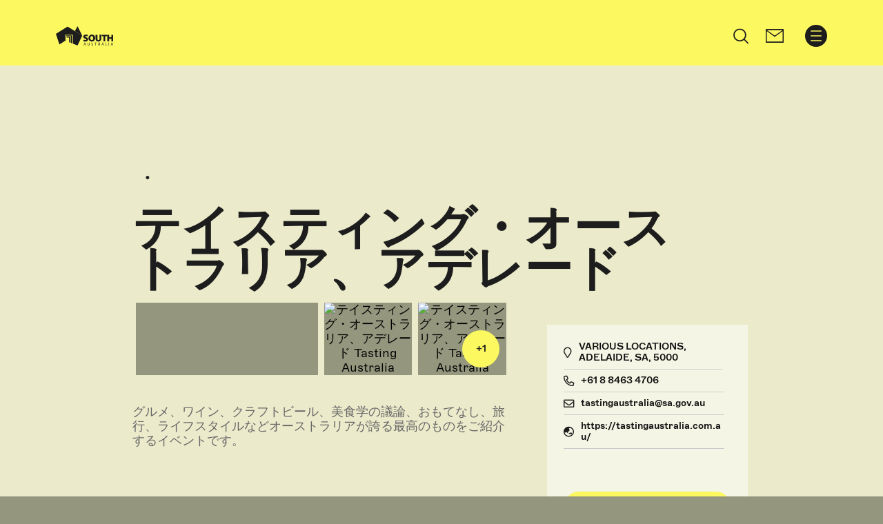

--- FILE ---
content_type: text/html; charset=utf-8
request_url: https://jp.southaustralia.com/products/adelaide/events/%E3%83%86%E3%82%A4%E3%82%B9%E3%83%86%E3%82%A3%E3%83%B3%E3%82%B0-%E3%82%AA%E3%83%BC%E3%82%B9%E3%83%88%E3%83%A9%E3%83%AA%E3%82%A2-%E3%82%A2%E3%83%87%E3%83%AC%E3%83%BC%E3%83%89-tasting-australia
body_size: 16274
content:


<!DOCTYPE html>




<html lang="ja-JP" data-domain="jp.southaustralia.com">

<head>

    

<!-- "TEST AccumulatedStyles" -->
    <template id="testAccumulatedStyles">
            <!-- base.css:base -->
            <!-- base.css:components/banner -->
            <!-- base.css:components/desktop-nav -->
            <!-- base.css:components/footer -->
            <!-- base.css:components/footer-language-links -->
            <!-- base.css:components/forms -->
            <!-- base.css:components/header -->
            <!-- base.css:components/header-dates -->
            <!-- base.css:components/header-icon -->
            <!-- base.css:components/header-search -->
            <!-- base.css:components/noscript-message -->
            <!-- base.css:components/product-calendar -->
            <!-- base.css:components/slideout-menu -->
            <!-- base.css:components/subnav -->
            <!-- base.css:components/subtitle -->
            <!-- base.css:components/title -->
            <!-- general.css:components/feature-list -->
            <!-- general.css:components/image-grid -->
            <!-- general.css:components/map-section -->
            <!-- general.css:components/product-card -->
            <!-- general.css:components/related-content -->
            <!-- general.css:components/share-button -->
            <!-- general.css:components/sticky-nav -->
            <!-- product.css:components/booking-box -->
            <!-- product.css:layouts/product -->
            <!-- rare.css:components/product-deal -->
    </template>
<!-- "END TEST AccumulatedStyles" -->


<!-- begin styles -->

<link rel="preload" as="style" href="/static/sa-base.css?v=638795802280000000" />
<link rel="stylesheet" href="/static/sa-base.css?v=638795802280000000" />
<link rel="preload" as="style" href="/static/sa-general.css?v=638795802280000000" />
<link rel="stylesheet" href="/static/sa-general.css?v=638795802280000000" />
<link rel="preload" as="style" href="/static/sa-product.css?v=638795802280000000" />
<link rel="stylesheet" href="/static/sa-product.css?v=638795802280000000" />
<link rel="preload" as="style" href="/static/sa-rare.css?v=638795802280000000" />
<link rel="stylesheet" href="/static/sa-rare.css?v=638795802280000000" />


	<link rel="preload" as="style" href="/static/satc.main.css?v=638795802280000000">
	<link rel="stylesheet" media="print" onload="this.media='all'" href="/static/satc.main.css?v=638795802280000000">
	<link rel="preload" as="style" href="/static/fontawesome-subset.css?v=638795802260000000">
	<link rel="stylesheet" media="print" onload="this.media='all'" href="/static/fontawesome-subset.css?v=638795802260000000">
	<link rel="preload" as="style" href="/static/line-awesome.css?v=638795802280000000">
    <link rel="stylesheet" media="print" onload="this.media='all'" href="/static/line-awesome.css?v=638795802280000000">
<!-- end styles -->

      <!-- Optional head content section -->
    <script>
        window.components = [];
        window.satc = []; // we can store global functions in this array
    </script>

		<script>var targetEnabled = "False";</script>

<meta charset="utf-8">
<meta name='viewport' content='width=device-width,initial-scale=1'>
<meta name="theme-color" content="#ffffff">

<meta name="title" content="">
<title></title>
<meta name="description" content="">
<meta property="og:url" content="https://jp.southaustralia.com/products/adelaide/events/&#x30C6;&#x30A4;&#x30B9;&#x30C6;&#x30A3;&#x30F3;&#x30B0;-&#x30AA;&#x30FC;&#x30B9;&#x30C8;&#x30E9;&#x30EA;&#x30A2;-&#x30A2;&#x30C7;&#x30EC;&#x30FC;&#x30C9;-tasting-australia">
<meta property="og:type" content="website">
<meta property="og:title" content="">
<meta property="og:description" content="">
<meta name="sitecode" content="sa">
<meta name="opt.sub.list.id" content="">

<link rel="canonical" href="https://jp.southaustralia.com/products/adelaide/events/&#x30C6;&#x30A4;&#x30B9;&#x30C6;&#x30A3;&#x30F3;&#x30B0;-&#x30AA;&#x30FC;&#x30B9;&#x30C8;&#x30E9;&#x30EA;&#x30A2;-&#x30A2;&#x30C7;&#x30EC;&#x30FC;&#x30C9;-tasting-australia">
<link rel="alternate" hreflang="ja-JP" href="https://jp.southaustralia.com/products/adelaide/events/&#x30C6;&#x30A4;&#x30B9;&#x30C6;&#x30A3;&#x30F3;&#x30B0;-&#x30AA;&#x30FC;&#x30B9;&#x30C8;&#x30E9;&#x30EA;&#x30A2;-&#x30A2;&#x30C7;&#x30EC;&#x30FC;&#x30C9;-tasting-australia">


	<meta name="robots" content="index, follow">

	<meta property="og:image" content="?w=1100&amp;width=1100">

<meta name="twitter:title" content="">
<meta name="twitter:description" content="">
<meta name="twitter:url" content="https://jp.southaustralia.com/products/adelaide/events/&#x30C6;&#x30A4;&#x30B9;&#x30C6;&#x30A3;&#x30F3;&#x30B0;-&#x30AA;&#x30FC;&#x30B9;&#x30C8;&#x30E9;&#x30EA;&#x30A2;-&#x30A2;&#x30C7;&#x30EC;&#x30FC;&#x30C9;-tasting-australia">
	<meta property="twitter:image" content="?w=1100&amp;width=1100">
	<meta name="twitter:card" content="summary">
<meta property="article:published_time" content="2022-10-27T01:26:18.4400000Z">
<meta property="article:modified_time" content="2021-12-13T23:06:46.5000000Z">
<meta name="format-detection" content="telephone=no">

		<link rel="icon" href="/favicon.ico?v=638795766500000000">

	
	


	<script>var siteCode = "sa";</script>

	<!-- TRACKING HEAD -->
	<!-- Scripts below here have their own compliance code -->

<!-- Adobe -->
<script>window.components.push('analytics');</script>
<script async src="https://assets.adobedtm.com/bc38f7c74c31/ca25de85f6bb/launch-EN9c3a2a84b44743f49809bf337791e713.min.js"></script>

<!-- AdFixus -->
<link rel='preload' href='https://southaustralia.com/afx_prid/2023.9.20.1/auth/als/p20239201.js?lcsid=46BA36B1-6A1E-4C4E-882A-3D479CEEB2D2' as='script'></link> 
<script>
  var afx_start = Date.now();
  window.AfxIdentity = window.AfxIdentity || {};
  window.AfxIdentity.afxq = window.AfxIdentity.afxq || [];

  window.AfxIdentity.afxq.push(function (state) {
    window.AfxIdentity.onEvent("onClientProfilesReady", function (data) {
      AdFixusOnSuccess(data);
    });

    window.AfxIdentity.initEvents(state);
  });

  var AdFixusOnSuccess = function (data) {
    if (data == "onClientProfilesReady") {
 _satellite.setVar('afxReady', true);
    }
  };
</script>
<script src='https://southaustralia.com/afx_prid/2023.9.20.1/auth/als/p20239201.js?lcsid=46BA36B1-6A1E-4C4E-882A-3D479CEEB2D2' importance='high' async></script>

<!-- Scripts below here only run if they are approved by the user to run for compliance -->
<script> 

    function isValidAddAnalytics() {
            
        // AdFixus anon login after consent changes
        window.addEventListener("consent.onetrust",()=>{if(OptanonActiveGroups.indexOf(',C0002,') !== -1){window.AfxIdentity.anonymousLogin();}});

        // Add scripts but only if the cookie for 'Functional' (C0003) has been approved
        if (OptanonActiveGroups && OptanonActiveGroups.indexOf(',C0003,') !== -1) { 

            // Optimizely web
            var h=document.getElementsByTagName('head')[0];var j=document.createElement("script");j.type="text/javascript";j.src="https://cdn.optimizely.com/js/22178042279.js";h.appendChild(j);}
            
            // Add analytics but only if the cookie for 'Preformance' (C0002) has been approved
            if (OptanonActiveGroups && OptanonActiveGroups.indexOf(',C0002,') !== -1) { 

                // Optimizely ODP START
                var zaius = window['zaius']||(window['zaius']=[]);zaius.methods=["initialize","onload","customer","entity","event","subscribe","unsubscribe","consent","identify","anonymize","dispatch"];zaius.factory=function(e){return function(){var t=Array.prototype.slice.call(arguments);t.unshift(e);zaius.push(t);return zaius}};(function(){for(var i=0;i<zaius.methods.length;i++){var method=zaius.methods[i];zaius[method]=zaius.factory(method)}var e=document.createElement("script");e.type="text/javascript";e.async=true;e.src=("https:"===document.location.protocol?"https://":"http://")+"d1igp3oop3iho5.cloudfront.net/v2/wbJmydsdMnYBbOTXjub8BA-au1/zaius-min.js";var t=document.getElementsByTagName("script")[0];t.parentNode.insertBefore(e,t)})();
                let adId = checkCookieName('afx_profile'); 
                let adIdObj = {};
                if(adId) {adIdObj = JSON.parse(adId);}
                zaius.event('pageview', {
                    satc_id: adIdObj?.prid,
                    satc_id_hash: adIdObj?.acid,
                    adobe_experience_cloud_id: _satellite?.getVisitorId()?._fields?.MCMID 
                });
                // Optimizely ODP END

                // dotdigital START
                (function(w,d,u,t,o,c){w['dmtrackingobjectname']=o;c=d.createElement(t);c.async=1;c.src=u;t=d.getElementsByTagName
                (t)[0];t.parentNode.insertBefore(c,t);w[o]=w[o]||function(){(w[o].q=w[o].q||[]).push(arguments);};
                })(window, document, '//static.trackedweb.net/js/_dmptv4.js', 'script', 'dmPt');
                window.dmPt('create', 'DM-6022399741-03');
                window.dmPt('track');
                // Dot Digital END

                // Microsoft Clarity START
                (function(c,l,a,r,i,t,y){
                    c[a]=c[a]||function(){(c[a].q=c[a].q||[]).push(arguments)};
                    t=l.createElement(r);t.async=1;t.src="https://www.clarity.ms/tag/"+i;
                    y=l.getElementsByTagName(r)[0];y.parentNode.insertBefore(t,y);
                })(window, document, "clarity", "script", "cy79ebhnp7"); }
                // Microsoft Clarity END


                // Google Tag Manager START
                (function(w,d,s,l,i){w[l]=w[l]||[];w[l].push({'gtm.start':
                new Date().getTime(),event:'gtm.js'});var f=d.getElementsByTagName(s)[0],
                j=d.createElement(s),dl=l!='dataLayer'?'&l='+l:'';j.async=true;j.src=
                'https://www.googletagmanager.com/gtm.js?id='+i+dl;f.parentNode.insertBefore(j,f);
                })(window,document,'script','dataLayer','GTM-P824JV');
                // End Google Tag Manager END
    }


    function checkCookieName(name) {
        const cookieArr = document.cookie.split('; ');
        for(let i = 0; i < cookieArr.length; i++) {
            const cookiePair = cookieArr[i].split('=');
            if(name === cookiePair[0]) {
                return decodeURIComponent(cookiePair[1]); 
                }
        }
        return null;
    }

    function waitForOptanonActiveGroups() {
        return new Promise((resolve) => {
            const checkVariable = () => {
                if (typeof OptanonActiveGroups !== 'undefined') {
                    console.log('OptanonActiveGroups 1');
                    resolve();
                } else {
                    setTimeout(checkVariable, 1000);
                }
            };
            checkVariable();
        });
    }

    async function runIsValidAddAnalyticsWithWait() {
        const result = await waitForOptanonActiveGroups();
        isValidAddAnalytics();
    }

    runIsValidAddAnalyticsWithWait();
</script>
<!-- Scripts below here are functional -->
<style>
    #onetrust-consent-sdk #onetrust-banner-sdk .ot-sdk-container .ot-sdk-row {
      display: block;
    }
#onetrust-consent-sdk #onetrust-banner-sdk #onetrust-policy-text {
padding-top: 0;
padding-bottom: 10px;
}
  </style>

    

</head>




<body class="header-container-width sitecode-sa brandcolor-#fcf860 
	product product-alt
  " m-ignore="children">
    


<header class="navgroup ">

	<div class="header__wrapper">
		<script>window.components.push('header');</script>
        <div class="header">
			<div class="header__container container">
				<div class="header__brand-wrapper ">
					<a class="header__brand" href="/" aria-label="South Australia home">
						<?xml version="1.0" encoding="UTF-8" ?>
<svg class="header__brand-icon" xmlns="http://www.w3.org/2000/svg" xmlns:xlink="http://www.w3.org/1999/xlink" viewBox="0 0 83.2 28.5" height="28.5" width="83.2"><style>.primary,.secondary{clip-path:url(#SVGID_2_);}</style><defs><path id="SVGID_1_" d="M0 0h83.2v28.5H0z"></path></defs><clipPath id="SVGID_2_"><use xlink:href="#SVGID_1_" overflow="visible"></use></clipPath><path class="primary" d="M76.8 28.4h.5v-4.2h-.5v4.2zm4-1.7l.4-1.2c.1-.3.1-.5.2-.8.1.2.1.5.2.8l.4 1.2h-1.2zm1-2.5h-.6l-1.4 4.2h.6l.4-1.3h1.5l.4 1.3h.6l-1.5-4.2zm-25.7.5h1.3v3.7h.5v-3.7h1.3v-.5h-3.1v.5zm16.7-.5h-.5v4.2h2.3V28h-1.8v-3.8zm-5.3 2.5l.4-1.2c.1-.3.1-.5.2-.8.1.2.1.5.2.8l.4 1.2h-1.2zm.3-2.5l-1.4 4.2h.6l.4-1.3h1.5l.4 1.3h.6l-1.4-4.2h-.7zm-5.2 2H62v-1.5h.5c.6 0 1 .2 1 .8.1.4-.3.7-.9.7m.7.2c.4-.2.8-.5.8-1.1 0-.3-.1-.6-.3-.8-.3-.2-.6-.3-1.2-.3-.4 0-.8 0-1 .1v4.1h.5v-1.8h.5c.5 0 .7.2.8.8.1.5.2.9.3 1h.6c-.1-.2-.2-.6-.3-1.1-.1-.5-.3-.8-.7-.9m-10.4-.3c-.6-.2-.8-.4-.8-.8 0-.3.2-.6.8-.6.4 0 .7.1.8.2l.1-.4c-.2-.1-.5-.2-.9-.2-.8 0-1.3.5-1.3 1.1 0 .6.4.9 1.1 1.2.6.2.8.4.8.8s-.3.7-.9.7c-.4 0-.7-.1-1-.3l-.1.4c.2.1.7.3 1.1.3 1 0 1.5-.6 1.5-1.2-.1-.6-.5-1-1.2-1.2m-4.4.6c0 .9-.4 1.3-1 1.3s-1-.4-1-1.3v-2.5H46v2.5c0 1.3.6 1.8 1.5 1.8s1.6-.5 1.6-1.8v-2.4h-.5v2.4zm-7.1 0l.4-1.2c.1-.3.1-.5.2-.8.1.2.1.5.2.8l.4 1.2h-1.2zm.3-2.5l-1.4 4.2h.6l.4-1.3h1.5l.4 1.3h.6l-1.4-4.2h-.7zm1.1-3.8c-1 0-2-.3-2.6-.6l-.4 2.2c.6.3 1.7.6 2.9.6 2.9 0 4.2-1.5 4.2-3.2 0-1.4-.8-2.3-2.6-3-1.2-.5-1.8-.7-1.8-1.2 0-.4.4-.7 1.2-.7 1 0 1.7.3 2.1.5l.6-2.1c-.6-.3-1.5-.5-2.7-.5-2.5 0-4 1.3-4 3.1 0 1.5 1.1 2.4 2.8 3 1.1.4 1.6.6 1.6 1.1.1.5-.3.8-1.3.8m20.7-2.2c0 1.6-.5 2.3-1.6 2.3-1 0-1.6-.8-1.6-2.3v-5.6h-2.7V18c0 3.2 1.4 4.6 4.1 4.6 2.8 0 4.3-1.5 4.3-4.6v-5.5h-2.7v5.7zm-11.3 2.3c-1.3 0-2.1-1.2-2.1-3 0-1.7.8-3 2.1-3s2.1 1.3 2.1 3c0 1.8-.8 3-2.1 3m.1-8.1c-3 0-4.9 2.3-4.9 5.2 0 2.7 1.7 5 4.8 5 3 0 4.9-2 4.9-5.2 0-2.6-1.7-5-4.8-5m22 .2h-7.7v2.2h2.5v7.7h2.7v-7.7h2.6v-2.2zm3.1 9.9v-3.9h3.2v3.9h2.7v-9.9h-2.7v3.7h-3.2v-3.7h-2.7v9.9h2.7zM38.3 13.9L17 .6 0 11.3l5.1 15.6 8.5-5.4v-8.9h11.1v13.2l6.8 2.6z"></path><path class="primary" d="M23.8 13.4h-9.3v8.5l.5.2v-7.4h6.8v10l2 .8z"></path><path class="primary" d="M15.9 15.6v1.2h3.4v6.9l1.7.7v-8.8z"></path><path class="secondary" d="M31.5 0l-3.9 7.2 10.7 6.7z"></path></svg>
					</a>
				</div>
				<div class="header__right">
					<div class="header-search__container " id="header-search-container">
						<div class="d-none d-xl-block">
							<ul class="navbar-nav desktop-nav">
									<li data-slug="regions" class="nav-item ">
										<a class="nav-link"
										   href="#regions"
										   title="&#x304A;&#x3059;&#x3059;&#x3081;&#x306E;&#x5730;&#x57DF;">
											<span>&#x304A;&#x3059;&#x3059;&#x3081;&#x306E;&#x5730;&#x57DF;</span>
										</a>
									</li>
									<li data-slug="things-to-do" class="nav-item ">
										<a class="nav-link"
										   href="#things-to-do"
										   title="&#x697D;&#x3057;&#x307F;&#x65B9;">
											<span>&#x697D;&#x3057;&#x307F;&#x65B9;</span>
										</a>
									</li>
									<li data-slug="plan-your-trip" class="nav-item ">
										<a class="nav-link"
										   href="#plan-your-trip"
										   title="&#x65C5;&#x306E;&#x30D7;&#x30E9;&#x30F3;">
											<span>&#x65C5;&#x306E;&#x30D7;&#x30E9;&#x30F3;</span>
										</a>
									</li>
									<li data-slug="travel-blog" class="nav-item ">
										<a class="nav-link"
										   href="/travel-blog"
										   title="&#x65C5;&#x306E;&#x30D6;&#x30ED;&#x30B0;">
											<span>&#x65C5;&#x306E;&#x30D6;&#x30ED;&#x30B0;</span>
										</a>
									</li>
								<!--if there is any warning, will show warning icon-->
							</ul>
						</div>
                            <script>
                                window.components.push('header-search');
                            </script>
                            <form class="header-search" action="/search" method="get">
                                <div class="header-search__tray">
                                    <button class="header-search__button header-search__button--submit" aria-controls="header-search-container" aria-label="Search site" type="submit" data-toggle="header-search" data-target="#header-search-container" data-action="open" name="Search">
                                        <svg xmlns="http://www.w3.org/2000/svg" class="header-search__button-icon" viewBox="0 0 512 512">
                                            <path d="M 505.9 476.7 L 384 354.8 c 32.1 -38.7 49.6 -87.1 49.6 -138 c 0 -57.9 -22.6 -112.4 -63.5 -153.3 c -41 -41 -95.4 -63.5 -153.3 -63.5 c -57.9 0 -112.4 22.5 -153.3 63.5 C 22.5 104.4 0 158.9 0 216.8 s 22.5 112.3 63.5 153.3 c 40.9 40.9 95.4 63.5 153.3 63.5 c 51 0 99.2 -17.4 138 -49.6 l 121.9 121.9 c 4 4 9.3 6.1 14.6 6.1 c 5.3 0 10.6 -2 14.6 -6.1 c 8.1 -8 8.1 -21.1 0 -29.2 Z M 41.4 216.8 c 0 -96.7 78.7 -175.4 175.4 -175.4 s 175.4 78.7 175.4 175.4 c 0 47.8 -19.2 91.2 -50.3 122.8 c -0.4 0.3 -0.8 0.7 -1.2 1.1 c -0.3 0.3 -0.6 0.7 -1 1.1 c -31.7 31.2 -75.1 50.4 -122.9 50.4 c -96.7 0 -175.4 -78.7 -175.4 -175.4 Z" />
                                        </svg>
                                    </button>
                                    <label class="sr-only" for="header-search-input">Search</label>
                                    <input name="q" class="header-search__input" id="header-search-input" type="text" placeholder="Search" value="" autocomplete="off">
                                    <button class="header-search__button header-search__button--close" aria-controls="header-search-container" aria-label="Close search site" type="button" data-toggle="header-search" data-target="#header-search-container" data-action="close">
                                        <svg xmlns="http://www.w3.org/2000/svg" class="header-search__button-icon" viewBox="0 0 510.1 510.1">
                                            <path d="M 284.3 255.1 L 504 35.4 c 4 -4 6.1 -9.3 6.1 -14.6 s -2 -10.7 -6.1 -14.7 c -8 -8.1 -21.1 -8.1 -29.2 0 L 255 225.8 L 35.3 6.1 C 27.2 -2 14.1 -2 6.1 6.1 C -2 14.2 -2 27.3 6.1 35.3 L 225.8 255 L 6.1 474.8 C -2 482.9 -2 496 6.1 504 c 8.1 8.1 21.2 8.1 29.2 0 L 255 284.2 L 474.8 504 c 4 4 9.3 6.1 14.6 6.1 c 5.3 0 10.6 -2 14.6 -6.1 c 8.1 -8 8.1 -21.1 0 -29.2 L 284.3 255.1 Z" />
                                        </svg>
                                    </button>
                                </div>
                            </form>
					</div>
					    <a href="/newsletter-signup" class="header__icon header__icon--newsletter" role="button" aria-label="signup for newsletter">
						    <svg xmlns="http://www.w3.org/2000/svg" style="isolation:isolate" viewBox="0 0 25 20" width="25pt" height="20pt"><path d=" M -2 -2 L 22 -2 L 22 22 L -2 22 L -2 -2 Z " fill="none" /><path d=" M 1 0 L 24 0 C 24.552 0 25 0.497 25 1.111 L 25 9.897 L 25 18.889 C 25 19.503 24.552 20 24 20 L 1 20 C 0.448 20 0 19.503 0 18.889 L 0 1.111 C 0 0.497 0.448 0 1 0 L 1 0 Z  M 23.5 10.172 L 23.5 3.2 L 12.6 11.5 L 1.5 3.2 L 1.5 18.3 L 12.5 18.3 L 23.5 18.3 L 23.5 10.172 Z  M 1.5 1.7 L 12.6 9.624 L 23.5 1.7 L 1.5 1.7 Z " /></svg>
					    </a>
					<button type="button" class="header__toggle d-flex d-xl-none" data-toggle="menu" aria-controls="primary-navigation" aria-expanded="false" aria-label="Toggle navigation">
						<svg class="header__toggle-icon" id="Capa_1" xmlns="http://www.w3.org/2000/svg" viewBox="0 0 405 387">
							<path d="M385 173.5H20c-11 0-20 9-20 20s9 20 20 20h365c11 0 20-9 20-20s-9-20-20-20zM20 40h365c11 0 20-9 20-20s-9-20-20-20H20C9 0 0 9 0 20s9 20 20 20zM385 347H20c-11 0-20 9-20 20s9 20 20 20h365c11 0 20-9 20-20s-9-20-20-20z"/>
						</svg>
					</button>
				</div>
			</div>
		</div>
	</div>

	<div class="slideout-menu__wrapper">
		<div class="slideout-menu">
			<div class="slideout-menu__container">
				<header class="slideout-menu__header">
					<button type="button" class="slideout-menu__toggle" data-toggle="menu" aria-controls="primary-navigation" aria-expanded="true" aria-label="Toggle navigation">
						<svg class="slideout-menu__toggle-icon" xmlns="http://www.w3.org/2000/svg" viewBox="0 0 510.1 510.1">
							<path d="M284.3 255.1L504 35.4c4-4 6.1-9.3 6.1-14.6s-2-10.7-6.1-14.7c-8-8.1-21.1-8.1-29.2 0L255 225.8 35.3 6.1C27.2-2 14.1-2 6.1 6.1-2 14.2-2 27.3 6.1 35.3L225.8 255 6.1 474.8C-2 482.9-2 496 6.1 504c8.1 8.1 21.2 8.1 29.2 0L255 284.2 474.8 504c4 4 9.3 6.1 14.6 6.1 5.3 0 10.6-2 14.6-6.1 8.1-8 8.1-21.1 0-29.2L284.3 255.1z"/>
						</svg>
					</button>
				</header>
				<nav class="slideout-menu__nav" id="primary-navigation">
					<ul class="navbar-nav slideout-menu__list">

						<li data-slug="home"
								class="nav-item home">
							<a class="nav-link"
								 href="/">
								<span>Home</span>
							</a>
						</li>

								<li data-slug="regions"
								class="dropdown nav-item regions">
									<a class="nav-link"
								 href="#"
								 title="&#x304A;&#x3059;&#x3059;&#x3081;&#x306E;&#x5730;&#x57DF;">
										<span>&#x304A;&#x3059;&#x3059;&#x3081;&#x306E;&#x5730;&#x57DF;</span>
									</a>
									<div class="dropdown-menu">
										<div class="dropdown-menu__content">
											<div class="nav-left">
												<ul class="dropdown-menu__list">

                                                            <li data-slug="&#x30A2;&#x30C7;&#x30EC;&#x30FC;&#x30C9;" class="nav-item &#x30A2;&#x30C7;&#x30EC;&#x30FC;&#x30C9;">
                                                                <a class="nav-link" href="/regions/&#x30A2;&#x30C7;&#x30EC;&#x30FC;&#x30C9;"
                                                                   title="&#x30A2;&#x30C7;&#x30EC;&#x30FC;&#x30C9;">
                                                                    <span>&#x30A2;&#x30C7;&#x30EC;&#x30FC;&#x30C9;</span>
                                                                </a>
                                                            </li>
                                                            <li data-slug="&#x30A2;&#x30C7;&#x30EC;&#x30FC;&#x30C9;&#x30D2;&#x30EB;&#x30BA;" class="nav-item &#x30A2;&#x30C7;&#x30EC;&#x30FC;&#x30C9;&#x30D2;&#x30EB;&#x30BA;">
                                                                <a class="nav-link" href="/regions/&#x30A2;&#x30C7;&#x30EC;&#x30FC;&#x30C9;&#x30D2;&#x30EB;&#x30BA;"
                                                                   title="&#x30A2;&#x30C7;&#x30EC;&#x30FC;&#x30C9;&#x30D2;&#x30EB;&#x30BA;">
                                                                    <span>&#x30A2;&#x30C7;&#x30EC;&#x30FC;&#x30C9;&#x30D2;&#x30EB;&#x30BA;</span>
                                                                </a>
                                                            </li>
                                                            <li data-slug="&#x30D0;&#x30ED;&#x30C3;&#x30B5;" class="nav-item &#x30D0;&#x30ED;&#x30C3;&#x30B5;">
                                                                <a class="nav-link" href="/regions/&#x30D0;&#x30ED;&#x30C3;&#x30B5;"
                                                                   title="&#x30D0;&#x30ED;&#x30C3;&#x30B5;">
                                                                    <span>&#x30D0;&#x30ED;&#x30C3;&#x30B5;</span>
                                                                </a>
                                                            </li>
                                                            <li data-slug="&#x30AF;&#x30EC;&#x30A2;&#x30D0;&#x30EC;&#x30FC;-&#x30E8;&#x30FC;&#x30AF;&#x534A;&#x5CF6;" class="nav-item &#x30AF;&#x30EC;&#x30A2;&#x30D0;&#x30EC;&#x30FC;-&#x30E8;&#x30FC;&#x30AF;&#x534A;&#x5CF6;">
                                                                <a class="nav-link" href="/regions/&#x30AF;&#x30EC;&#x30A2;&#x30D0;&#x30EC;&#x30FC;-&#x30E8;&#x30FC;&#x30AF;&#x534A;&#x5CF6;"
                                                                   title="&#x30AF;&#x30EC;&#x30A2;&#x30D0;&#x30EC;&#x30FC; &amp; &#x30E8;&#x30FC;&#x30AF;&#x534A;&#x5CF6;">
                                                                    <span>&#x30AF;&#x30EC;&#x30A2;&#x30D0;&#x30EC;&#x30FC; &amp; &#x30E8;&#x30FC;&#x30AF;&#x534A;&#x5CF6;</span>
                                                                </a>
                                                            </li>
                                                            <li data-slug="&#x30A8;&#x30A2;&#x534A;&#x5CF6;" class="nav-item &#x30A8;&#x30A2;&#x534A;&#x5CF6;">
                                                                <a class="nav-link" href="/regions/&#x30A8;&#x30A2;&#x534A;&#x5CF6;"
                                                                   title="&#x30A8;&#x30A2;&#x534A;&#x5CF6;">
                                                                    <span>&#x30A8;&#x30A2;&#x534A;&#x5CF6;</span>
                                                                </a>
                                                            </li>
                                                            <li data-slug="&#x30D5;&#x30EB;&#x30EA;&#x30AA;&#x534A;&#x5CF6;" class="nav-item &#x30D5;&#x30EB;&#x30EA;&#x30AA;&#x534A;&#x5CF6;">
                                                                <a class="nav-link" href="/regions/&#x30D5;&#x30EB;&#x30EA;&#x30AA;&#x534A;&#x5CF6;"
                                                                   title="&#x30D5;&#x30EB;&#x30EA;&#x30AA;&#x534A;&#x5CF6;">
                                                                    <span>&#x30D5;&#x30EB;&#x30EA;&#x30AA;&#x534A;&#x5CF6;</span>
                                                                </a>
                                                            </li>
                                                            <li data-slug="&#x30D5;&#x30EA;&#x30F3;&#x30C0;&#x30FC;&#x30B9;&#x30EC;&#x30F3;&#x30B8;&#x3068;&#x30A2;&#x30A6;&#x30C8;&#x30D0;&#x30C3;&#x30AF;" class="nav-item &#x30D5;&#x30EA;&#x30F3;&#x30C0;&#x30FC;&#x30B9;&#x30EC;&#x30F3;&#x30B8;&#x3068;&#x30A2;&#x30A6;&#x30C8;&#x30D0;&#x30C3;&#x30AF;">
                                                                <a class="nav-link" href="/regions/&#x30D5;&#x30EA;&#x30F3;&#x30C0;&#x30FC;&#x30B9;&#x30EC;&#x30F3;&#x30B8;&#x3068;&#x30A2;&#x30A6;&#x30C8;&#x30D0;&#x30C3;&#x30AF;"
                                                                   title="&#x30D5;&#x30EA;&#x30F3;&#x30C0;&#x30FC;&#x30B9;&#x5C71;&#x8108;&#x3068;&#x30A2;&#x30A6;&#x30C8;&#x30D0;&#x30C3;&#x30AF;">
                                                                    <span>&#x30D5;&#x30EA;&#x30F3;&#x30C0;&#x30FC;&#x30B9;&#x5C71;&#x8108;&#x3068;&#x30A2;&#x30A6;&#x30C8;&#x30D0;&#x30C3;&#x30AF;</span>
                                                                </a>
                                                            </li>
                                                            <li data-slug="&#x30AB;&#x30F3;&#x30AC;&#x30EB;&#x30FC;&#x5CF6;" class="nav-item &#x30AB;&#x30F3;&#x30AC;&#x30EB;&#x30FC;&#x5CF6;">
                                                                <a class="nav-link" href="/regions/&#x30AB;&#x30F3;&#x30AC;&#x30EB;&#x30FC;&#x5CF6;"
                                                                   title="&#x30AB;&#x30F3;&#x30AC;&#x30EB;&#x30FC;&#x5CF6;">
                                                                    <span>&#x30AB;&#x30F3;&#x30AC;&#x30EB;&#x30FC;&#x5CF6;</span>
                                                                </a>
                                                            </li>
                                                            <li data-slug="&#x30E9;&#x30A4;&#x30E0;&#x30B9;&#x30C8;&#x30FC;&#x30F3;-&#x30B3;&#x30FC;&#x30B9;&#x30C8;" class="nav-item &#x30E9;&#x30A4;&#x30E0;&#x30B9;&#x30C8;&#x30FC;&#x30F3;-&#x30B3;&#x30FC;&#x30B9;&#x30C8;">
                                                                <a class="nav-link" href="/regions/&#x30E9;&#x30A4;&#x30E0;&#x30B9;&#x30C8;&#x30FC;&#x30F3;-&#x30B3;&#x30FC;&#x30B9;&#x30C8;"
                                                                   title="&#x30E9;&#x30A4;&#x30E0;&#x30B9;&#x30C8;&#x30FC;&#x30F3;&#x30FB;&#x30B3;&#x30FC;&#x30B9;&#x30C8;">
                                                                    <span>&#x30E9;&#x30A4;&#x30E0;&#x30B9;&#x30C8;&#x30FC;&#x30F3;&#x30FB;&#x30B3;&#x30FC;&#x30B9;&#x30C8;</span>
                                                                </a>
                                                            </li>
                                                            <li data-slug="&#x30DE;&#x30EC;&#x30FC;&#x5DDD;-&#x6E56;&#x3068;&#x30AF;&#x30FC;&#x30ED;&#x30F3;-&#x30EA;&#x30D0;&#x30FC;&#x30E9;&#x30F3;&#x30C9;" class="nav-item &#x30DE;&#x30EC;&#x30FC;&#x5DDD;-&#x6E56;&#x3068;&#x30AF;&#x30FC;&#x30ED;&#x30F3;-&#x30EA;&#x30D0;&#x30FC;&#x30E9;&#x30F3;&#x30C9;">
                                                                <a class="nav-link" href="/regions/&#x30DE;&#x30EC;&#x30FC;&#x5DDD;-&#x6E56;&#x3068;&#x30AF;&#x30FC;&#x30ED;&#x30F3;-&#x30EA;&#x30D0;&#x30FC;&#x30E9;&#x30F3;&#x30C9;"
                                                                   title="&#x30DE;&#x30EC;&#x30FC;&#x6CB3;&#x3001;&#x6E56;&#x3068;&#x30AF;&#x30FC;&#x30ED;&#x30F3;&#xFF08;&#xFF06;&#x30EA;&#x30D0;&#x30FC;&#x30E9;&#x30F3;&#x30C9;&#xFF09; ">
                                                                    <span>&#x30DE;&#x30EC;&#x30FC;&#x6CB3;&#x3001;&#x6E56;&#x3068;&#x30AF;&#x30FC;&#x30ED;&#x30F3;&#xFF08;&#xFF06;&#x30EA;&#x30D0;&#x30FC;&#x30E9;&#x30F3;&#x30C9;&#xFF09; </span>
                                                                </a>
                                                            </li>
												</ul>
											</div>
												<div class="subnav">
													<div class="subnav__item">
														<h4 class="subnav__title"></h4>
															<figure class="subnav__featured-item">
																<img class="subnav__featured-item-image lazy" src="/static/images/3x2grey.gif" data-src="/media/c5vlyfmi/250635-1052-x-680.jpg?width=210&mode=stretch" alt="&#x304A;&#x3059;&#x3059;&#x3081;&#x306E;&#x5730;&#x57DF;" width="210" title="&#x304A;&#x3059;&#x3059;&#x3081;&#x306E;&#x5730;&#x57DF;">
																<figcaption class="subnav__featured-item-text">Elder Camp, Flinders Ranges &amp; Outback</figcaption>
															</figure>
														<a class="subnav__button btn btn-default" href="/regions"
												 title="&#x304A;&#x3059;&#x3059;&#x3081;&#x306E;&#x5730;&#x57DF;">
															&#x304A;&#x3059;&#x3059;&#x3081;&#x306E;&#x5730;&#x57DF;
														</a>
													</div>
												</div>
										</div>
									</div>
								</li>
								<li data-slug="things-to-do"
								class="dropdown nav-item things-to-do">
									<a class="nav-link"
								 href="#"
								 title="&#x697D;&#x3057;&#x307F;&#x65B9;">
										<span>&#x697D;&#x3057;&#x307F;&#x65B9;</span>
									</a>
									<div class="dropdown-menu">
										<div class="dropdown-menu__content">
											<div class="nav-left">
												<ul class="dropdown-menu__list">

                                                            <li data-slug="&#x30D5;&#x30A7;&#x30B9;&#x30C6;&#x30A3;&#x30D0;&#x30EB;-&#x30A4;&#x30D9;&#x30F3;&#x30C8;-loves-a-party" class="nav-item &#x30D5;&#x30A7;&#x30B9;&#x30C6;&#x30A3;&#x30D0;&#x30EB;-&#x30A4;&#x30D9;&#x30F3;&#x30C8;-loves-a-party">
                                                                <a class="nav-link" href="/things-to-do/&#x30D5;&#x30A7;&#x30B9;&#x30C6;&#x30A3;&#x30D0;&#x30EB;-&#x30A4;&#x30D9;&#x30F3;&#x30C8;-loves-a-party"
                                                                   title="&#x30D5;&#x30A7;&#x30B9;&#x30C6;&#x30A3;&#x30D0;&#x30EB;&#xFF06;&#x30A4;&#x30D9;&#x30F3;&#x30C8;">
                                                                    <span>&#x30D5;&#x30A7;&#x30B9;&#x30C6;&#x30A3;&#x30D0;&#x30EB;&#xFF06;&#x30A4;&#x30D9;&#x30F3;&#x30C8;</span>
                                                                </a>
                                                            </li>
                                                            <li data-slug="&#x5927;&#x81EA;&#x7136;&#x306E;&#x4E2D;&#x3067;-&#x91CE;&#x751F;&#x751F;&#x7269;&#x305F;&#x3061;&#x3068;&#x51FA;&#x4F1A;&#x3046;" class="nav-item &#x5927;&#x81EA;&#x7136;&#x306E;&#x4E2D;&#x3067;-&#x91CE;&#x751F;&#x751F;&#x7269;&#x305F;&#x3061;&#x3068;&#x51FA;&#x4F1A;&#x3046;">
                                                                <a class="nav-link" href="/things-to-do/&#x5927;&#x81EA;&#x7136;&#x306E;&#x4E2D;&#x3067;-&#x91CE;&#x751F;&#x751F;&#x7269;&#x305F;&#x3061;&#x3068;&#x51FA;&#x4F1A;&#x3046;"
                                                                   title=" &#x5927;&#x81EA;&#x7136;&#x306E;&#x4E2D;&#x3067;&#x3001;&#x91CE;&#x751F;&#x751F;&#x7269;&#x305F;&#x3061;&#x3068;&#x51FA;&#x4F1A;&#x3046;">
                                                                    <span> &#x5927;&#x81EA;&#x7136;&#x306E;&#x4E2D;&#x3067;&#x3001;&#x91CE;&#x751F;&#x751F;&#x7269;&#x305F;&#x3061;&#x3068;&#x51FA;&#x4F1A;&#x3046;</span>
                                                                </a>
                                                            </li>
                                                            <li data-slug="&#x81EA;&#x7136;&#x306B;&#x7652;&#x3055;&#x308C;&#x308B;" class="nav-item &#x81EA;&#x7136;&#x306B;&#x7652;&#x3055;&#x308C;&#x308B;">
                                                                <a class="nav-link" href="/things-to-do/&#x81EA;&#x7136;&#x306B;&#x7652;&#x3055;&#x308C;&#x308B;"
                                                                   title="&#x81EA;&#x7136;&#x306B;&#x7652;&#x3055;&#x308C;&#x308B;">
                                                                    <span>&#x81EA;&#x7136;&#x306B;&#x7652;&#x3055;&#x308C;&#x308B;</span>
                                                                </a>
                                                            </li>
                                                            <li data-slug="&#x30D5;&#x30FC;&#x30C9;-&#x30C9;&#x30EA;&#x30F3;&#x30AF;" class="nav-item &#x30D5;&#x30FC;&#x30C9;-&#x30C9;&#x30EA;&#x30F3;&#x30AF;">
                                                                <a class="nav-link" href="/things-to-do/&#x30D5;&#x30FC;&#x30C9;-&#x30C9;&#x30EA;&#x30F3;&#x30AF;"
                                                                   title="&#x30D5;&#x30FC;&#x30C9;&#xFF06;&#x30C9;&#x30EA;&#x30F3;&#x30AF;">
                                                                    <span>&#x30D5;&#x30FC;&#x30C9;&#xFF06;&#x30C9;&#x30EA;&#x30F3;&#x30AF;</span>
                                                                </a>
                                                            </li>
                                                            <li data-slug="&#x30B3;&#x30F3;&#x30D1;&#x30AF;&#x30C8;&#x3067;&#x304A;&#x6D12;&#x843D;&#x306A;&#x8857;-&#x30A2;&#x30C7;&#x30EC;&#x30FC;&#x30C9;" class="nav-item &#x30B3;&#x30F3;&#x30D1;&#x30AF;&#x30C8;&#x3067;&#x304A;&#x6D12;&#x843D;&#x306A;&#x8857;-&#x30A2;&#x30C7;&#x30EC;&#x30FC;&#x30C9;">
                                                                <a class="nav-link" href="/things-to-do/&#x30B3;&#x30F3;&#x30D1;&#x30AF;&#x30C8;&#x3067;&#x304A;&#x6D12;&#x843D;&#x306A;&#x8857;-&#x30A2;&#x30C7;&#x30EC;&#x30FC;&#x30C9;"
                                                                   title="&#x30B3;&#x30F3;&#x30D1;&#x30AF;&#x30C8;&#x3067;&#x304A;&#x6D12;&#x843D;&#x306A;&#x8857;&#x3000;&#x30A2;&#x30C7;&#x30EC;&#x30FC;&#x30C9;">
                                                                    <span>&#x30B3;&#x30F3;&#x30D1;&#x30AF;&#x30C8;&#x3067;&#x304A;&#x6D12;&#x843D;&#x306A;&#x8857;&#x3000;&#x30A2;&#x30C7;&#x30EC;&#x30FC;&#x30C9;</span>
                                                                </a>
                                                            </li>
                                                            <li data-slug="&#x5357;&#x30AA;&#x30FC;&#x30B9;&#x30C8;&#x30E9;&#x30EA;&#x30A2;&#x5DDE;&#x306E;&#x30A2;&#x30FC;&#x30C8;&#x3068;&#x30AB;&#x30EB;&#x30C1;&#x30E3;&#x30FC;" class="nav-item &#x5357;&#x30AA;&#x30FC;&#x30B9;&#x30C8;&#x30E9;&#x30EA;&#x30A2;&#x5DDE;&#x306E;&#x30A2;&#x30FC;&#x30C8;&#x3068;&#x30AB;&#x30EB;&#x30C1;&#x30E3;&#x30FC;">
                                                                <a class="nav-link" href="/things-to-do/&#x5357;&#x30AA;&#x30FC;&#x30B9;&#x30C8;&#x30E9;&#x30EA;&#x30A2;&#x5DDE;&#x306E;&#x30A2;&#x30FC;&#x30C8;&#x3068;&#x30AB;&#x30EB;&#x30C1;&#x30E3;&#x30FC;"
                                                                   title="&#x5357;&#x30AA;&#x30FC;&#x30B9;&#x30C8;&#x30E9;&#x30EA;&#x30A2;&#x5DDE;&#x306E;&#x30A2;&#x30FC;&#x30C8;&#x3068;&#x30AB;&#x30EB;&#x30C1;&#x30E3;&#x30FC;">
                                                                    <span>&#x5357;&#x30AA;&#x30FC;&#x30B9;&#x30C8;&#x30E9;&#x30EA;&#x30A2;&#x5DDE;&#x306E;&#x30A2;&#x30FC;&#x30C8;&#x3068;&#x30AB;&#x30EB;&#x30C1;&#x30E3;&#x30FC;</span>
                                                                </a>
                                                            </li>
                                                            <li data-slug="&#x30ED;&#x30FC;&#x30C9;&#x30C8;&#x30EA;&#x30C3;&#x30D7;" class="nav-item &#x30ED;&#x30FC;&#x30C9;&#x30C8;&#x30EA;&#x30C3;&#x30D7;">
                                                                <a class="nav-link" href="/things-to-do/&#x30ED;&#x30FC;&#x30C9;&#x30C8;&#x30EA;&#x30C3;&#x30D7;"
                                                                   title="&#x30ED;&#x30FC;&#x30C9;&#x30C8;&#x30EA;&#x30C3;&#x30D7;">
                                                                    <span>&#x30ED;&#x30FC;&#x30C9;&#x30C8;&#x30EA;&#x30C3;&#x30D7;</span>
                                                                </a>
                                                            </li>
												</ul>
											</div>
												<div class="subnav">
													<div class="subnav__item">
														<h4 class="subnav__title"></h4>
															<figure class="subnav__featured-item">
																<img class="subnav__featured-item-image lazy" src="/static/images/3x2grey.gif" data-src="/media/ywtf5we1/252106-1052x680.jpg?width=210&mode=stretch" alt="" width="210" title="">
																<figcaption class="subnav__featured-item-text">&#x30A6;&#x30A4;&#x30ED;&#x30D3;&#x30FC;&#x5CAC;&#x3001;&#x30AB;&#x30F3;&#x30AC;&#x30EB;&#x30FC;&#x5CF6;&#x3000;Cape Willoughby, Kangaroo Island</figcaption>
															</figure>
														<a class="subnav__button btn btn-default" href="/things-to-do"
												 title="&#x697D;&#x3057;&#x307F;&#x65B9;">
															&#x697D;&#x3057;&#x307F;&#x65B9;
														</a>
													</div>
												</div>
										</div>
									</div>
								</li>
								<li data-slug="plan-your-trip"
								class="dropdown nav-item plan-your-trip">
									<a class="nav-link"
								 href="#"
								 title="&#x65C5;&#x306E;&#x30D7;&#x30E9;&#x30F3;">
										<span>&#x65C5;&#x306E;&#x30D7;&#x30E9;&#x30F3;</span>
									</a>
									<div class="dropdown-menu">
										<div class="dropdown-menu__content">
											<div class="nav-left">
												<ul class="dropdown-menu__list">

                                                            <li data-slug="&#x304A;&#x3059;&#x3059;&#x3081;&#x65E5;&#x7A0B;-itineraries" class="nav-item &#x304A;&#x3059;&#x3059;&#x3081;&#x65E5;&#x7A0B;-itineraries">
                                                                <a class="nav-link" href="/plan-your-trip/&#x304A;&#x3059;&#x3059;&#x3081;&#x65E5;&#x7A0B;-itineraries"
                                                                   title="&#x304A;&#x3059;&#x3059;&#x3081;&#x65E5;&#x7A0B;&#x3000;Itineraries">
                                                                    <span>&#x304A;&#x3059;&#x3059;&#x3081;&#x65E5;&#x7A0B;&#x3000;Itineraries</span>
                                                                </a>
                                                            </li>
                                                            <li data-slug="&#x5357;&#x30AA;&#x30FC;&#x30B9;&#x30C8;&#x30E9;&#x30EA;&#x30A2;&#x5DDE;-&#x30A2;&#x30C7;&#x30EC;&#x30FC;&#x30C9;&#x3078;&#x306E;&#x884C;&#x304D;&#x65B9;-getting-here-and-around" class="nav-item &#x5357;&#x30AA;&#x30FC;&#x30B9;&#x30C8;&#x30E9;&#x30EA;&#x30A2;&#x5DDE;-&#x30A2;&#x30C7;&#x30EC;&#x30FC;&#x30C9;&#x3078;&#x306E;&#x884C;&#x304D;&#x65B9;-getting-here-and-around">
                                                                <a class="nav-link" href="/plan-your-trip/&#x5357;&#x30AA;&#x30FC;&#x30B9;&#x30C8;&#x30E9;&#x30EA;&#x30A2;&#x5DDE;-&#x30A2;&#x30C7;&#x30EC;&#x30FC;&#x30C9;&#x3078;&#x306E;&#x884C;&#x304D;&#x65B9;-getting-here-and-around"
                                                                   title="&#x5357;&#x30AA;&#x30FC;&#x30B9;&#x30C8;&#x30E9;&#x30EA;&#x30A2;&#x5DDE;&#x3001;&#x30A2;&#x30C7;&#x30EC;&#x30FC;&#x30C9;&#x3078;&#x306E;&#x884C;&#x304D;&#x65B9;">
                                                                    <span>&#x5357;&#x30AA;&#x30FC;&#x30B9;&#x30C8;&#x30E9;&#x30EA;&#x30A2;&#x5DDE;&#x3001;&#x30A2;&#x30C7;&#x30EC;&#x30FC;&#x30C9;&#x3078;&#x306E;&#x884C;&#x304D;&#x65B9;</span>
                                                                </a>
                                                            </li>
                                                            <li data-slug="&#x6C17;&#x5019;&#x53CA;&#x3073;&#x6C17;&#x8C61;&#x6CE8;&#x610F;&#x5831;-&#x8B66;&#x5831;" class="nav-item &#x6C17;&#x5019;&#x53CA;&#x3073;&#x6C17;&#x8C61;&#x6CE8;&#x610F;&#x5831;-&#x8B66;&#x5831;">
                                                                <a class="nav-link" href="/plan-your-trip/&#x6C17;&#x5019;&#x53CA;&#x3073;&#x6C17;&#x8C61;&#x6CE8;&#x610F;&#x5831;-&#x8B66;&#x5831;"
                                                                   title="&#x6C17;&#x5019;&#x53CA;&#x3073;&#x6C17;&#x8C61;&#x6CE8;&#x610F;&#x5831;&#x30FB;&#x8B66;&#x5831;">
                                                                    <span>&#x6C17;&#x5019;&#x53CA;&#x3073;&#x6C17;&#x8C61;&#x6CE8;&#x610F;&#x5831;&#x30FB;&#x8B66;&#x5831;</span>
                                                                </a>
                                                            </li>
                                                            <li data-slug="&#x7559;&#x5B66;-&#x4ED5;&#x4E8B;-&#x305D;&#x3057;&#x3066;&#x30DC;&#x30E9;&#x30F3;&#x30C6;&#x30A3;&#x30A2;&#x6D3B;&#x52D5;" class="nav-item &#x7559;&#x5B66;-&#x4ED5;&#x4E8B;-&#x305D;&#x3057;&#x3066;&#x30DC;&#x30E9;&#x30F3;&#x30C6;&#x30A3;&#x30A2;&#x6D3B;&#x52D5;">
                                                                <a class="nav-link" href="/plan-your-trip/&#x7559;&#x5B66;-&#x4ED5;&#x4E8B;-&#x305D;&#x3057;&#x3066;&#x30DC;&#x30E9;&#x30F3;&#x30C6;&#x30A3;&#x30A2;&#x6D3B;&#x52D5;"
                                                                   title="&#x7559;&#x5B66;&#x3001;&#x4ED5;&#x4E8B;&#x3001;&#x305D;&#x3057;&#x3066;&#x30DC;&#x30E9;&#x30F3;&#x30C6;&#x30A3;&#x30A2;&#x6D3B;&#x52D5;">
                                                                    <span>&#x7559;&#x5B66;&#x3001;&#x4ED5;&#x4E8B;&#x3001;&#x305D;&#x3057;&#x3066;&#x30DC;&#x30E9;&#x30F3;&#x30C6;&#x30A3;&#x30A2;&#x6D3B;&#x52D5;</span>
                                                                </a>
                                                            </li>
                                                            <li data-slug="&#x67FB;&#x8A3C;-&#x30D3;&#x30B6;-&#x7A0E;&#x95A2;-&#x691C;&#x75AB;" class="nav-item &#x67FB;&#x8A3C;-&#x30D3;&#x30B6;-&#x7A0E;&#x95A2;-&#x691C;&#x75AB;">
                                                                <a class="nav-link" href="/plan-your-trip/&#x67FB;&#x8A3C;-&#x30D3;&#x30B6;-&#x7A0E;&#x95A2;-&#x691C;&#x75AB;"
                                                                   title="&#x67FB;&#x8A3C;&#xFF08;&#x30D3;&#x30B6;&#xFF09;&#x3001;&#x7A0E;&#x95A2;&#x3001;&#x691C;&#x75AB;">
                                                                    <span>&#x67FB;&#x8A3C;&#xFF08;&#x30D3;&#x30B6;&#xFF09;&#x3001;&#x7A0E;&#x95A2;&#x3001;&#x691C;&#x75AB;</span>
                                                                </a>
                                                            </li>
												</ul>
											</div>
												<div class="subnav">
													<div class="subnav__item">
														<h4 class="subnav__title"></h4>
															<figure class="subnav__featured-item">
																<img class="subnav__featured-item-image lazy" src="/static/images/3x2grey.gif" data-src="/media/gwfezv55/138253-1052x680.jpg?width=210&mode=stretch" alt="" width="210" title="">
																<figcaption class="subnav__featured-item-text">&#x30A2;&#x30A6;&#x30C8;&#x30D0;&#x30C3;&#x30AF;&#x30CF;&#x30A4;&#x30A6;&#x30A8;&#x30A4;&#x3001;&#x30D5;&#x30EA;&#x30F3;&#x30C0;&#x30FC;&#x30B9;&#x5C71;&#x8108;&#xFF06;&#x30A2;&#x30A6;&#x30C8;&#x30D0;&#x30C3;&#x30AF;&#x3000;The Outback Highway, Flinders Ranges &amp; Outback</figcaption>
															</figure>
														<a class="subnav__button btn btn-default" href="/plan-your-trip"
												 title="&#x65C5;&#x306E;&#x30D7;&#x30E9;&#x30F3;">
															&#x65C5;&#x306E;&#x30D7;&#x30E9;&#x30F3;
														</a>
													</div>
												</div>
										</div>
									</div>
								</li>
								<li data-slug="travel-blog"
								class="nav-item travel-blog">
									<a class="nav-link"
								 href="/travel-blog"
								 title="&#x65C5;&#x306E;&#x30D6;&#x30ED;&#x30B0;">
										<span>&#x65C5;&#x306E;&#x30D6;&#x30ED;&#x30B0;</span>
									</a>
								</li>
					</ul>
				</nav>
			</div>
		</div>
	</div>

</header>
	<div class="stage-1-content">
		


	</div>

	



	
	

		


<main class=" main" id="main">
        <section class="spacer-top">
            <div class="spacer-top__container container"></div>
        </section>
    


<section class="grid-wrapper container">
	<div class="product__grid ">
		<div class="grid1">
			<div class="title-container">
				<div class="contact-title">
					<div class="contact-title__category">
							<span></span>
                            <p class="contact-title__region-show"></p>

					</div>
					<h1>&#x30C6;&#x30A4;&#x30B9;&#x30C6;&#x30A3;&#x30F3;&#x30B0;&#x30FB;&#x30AA;&#x30FC;&#x30B9;&#x30C8;&#x30E9;&#x30EA;&#x30A2;&#x3001;&#x30A2;&#x30C7;&#x30EC;&#x30FC;&#x30C9; </h1>
                        <p class="contact-title__region-hide"></p>

					<!--ATDW Pixel-->
				</div>

                <div class="product-pg-hd__more">


                        <div class="product-pg__share-button">
                            


<div id="sticky-wrapper" class="sticky-wrapper">
	<script>window.components.push('share-button');</script>
	<div class="share-button__wrapper">
		<div class="share-button">
            
				<div class="share-button__container">
                    <script>window.components.push('share-button');</script>
                    <button type = "button" class="share-button__opener">Share
						<svg class="share-button__icon" width="27" height="24" viewBox="0 0 27 24" fill="none" xmlns="http://www.w3.org/2000/svg">
							<path d="M19.25 11.9719V11.25V9.75C19.25 9.3375 18.9125 9 18.5 9H17H16.25H14.0703C11.6844 9 9.66875 10.5703 8.99375 12.7313C8.83906 12.2906 8.75 11.8031 8.75 11.25C8.75 8.34844 11.0984 6 14 6H16.25H17H18.5C18.9125 6 19.25 5.6625 19.25 5.25V3.75V3.02812L24.2188 7.5L19.25 11.9719ZM16.25 11.25H17V13.5C17 14.3297 17.6703 15 18.5 15H18.6734C19.0438 15 19.4 14.8641 19.6766 14.6156L26.1922 8.75156C26.5484 8.43281 26.75 7.97813 26.75 7.5C26.75 7.02187 26.5484 6.56719 26.1922 6.24844L19.7141 0.417187C19.4141 0.15 19.0297 0 18.6266 0C17.7266 0 17 0.726562 17 1.62656V3.75H16.25H14.75H14C9.85625 3.75 6.5 7.10625 6.5 11.25C6.5 14.0813 8.12187 15.8953 9.49531 16.9172C9.77187 17.1234 10.0344 17.2969 10.2781 17.4422C10.4844 17.5688 10.6766 17.6719 10.8359 17.7516C10.9953 17.8313 11.1266 17.8922 11.2203 17.9344C11.3234 17.9813 11.4359 18 11.5531 18H11.6703C12.1297 18 12.5047 17.625 12.5047 17.1656C12.5047 16.8 12.2563 16.4766 11.9609 16.2516C11.9422 16.2375 11.9281 16.2281 11.9094 16.2141C11.8297 16.1625 11.75 16.0969 11.675 16.0219C11.6375 15.9844 11.5953 15.9469 11.5578 15.9C11.5203 15.8531 11.4828 15.8109 11.4453 15.7641C11.3609 15.6469 11.2812 15.5156 11.2109 15.3656C11.0891 15.0844 11.0094 14.7422 11.0094 14.3156C11.0094 12.6234 12.3828 11.2453 14.0797 11.2453H14.7594H16.2594L16.25 11.25ZM3.875 1.5C2.00938 1.5 0.5 3.00938 0.5 4.875V20.625C0.5 22.4906 2.00938 24 3.875 24H19.625C21.4906 24 23 22.4906 23 20.625V17.625C23 17.0016 22.4984 16.5 21.875 16.5C21.2516 16.5 20.75 17.0016 20.75 17.625V20.625C20.75 21.2484 20.2484 21.75 19.625 21.75H3.875C3.25156 21.75 2.75 21.2484 2.75 20.625V4.875C2.75 4.25156 3.25156 3.75 3.875 3.75H6.875C7.49844 3.75 8 3.24844 8 2.625C8 2.00156 7.49844 1.5 6.875 1.5H3.875Z"/>
						</svg>
					</button>
                    <ul class="share-button__list" data-social-count="5">
                        <li class="share-button__list-item">
                            <a class="share-button__link" target="_blank" href="https://www.facebook.com/dialog/share?app_id=750382815349609&amp;href=https://jp.southaustralia.com/products/adelaide/events/テイスティング-オーストラリア-アデレード-tasting-australia" title="Share on Facebook">
                                <i class="fab fa-facebook-f"></i>
                            </a>
                        </li>
                        <li class="share-button__list-item">
                            <a class="share-button__link" target="_blank" href="https://twitter.com/intent/tweet?text=@pageName&amp;url=https://jp.southaustralia.com/products/adelaide/events/テイスティング-オーストラリア-アデレード-tasting-australia" title="Share on Twitter">
                                <i class="fab fa-twitter"></i>
                            </a>
                        </li>
                        <li class="share-button__list-item">
                            <a class="share-button__link" target="_blank" href="https://pinterest.com/pin/create/button/?description=@pageName&amp;url=https://jp.southaustralia.com/products/adelaide/events/テイスティング-オーストラリア-アデレード-tasting-australia" title="Share on Pinterest">
                                <i class="fab fa-pinterest-square"></i>
                            </a>
                        </li>
                        <li class="share-button__list-item">
                            <a class="share-button__link" target="_blank" href="/cdn-cgi/l/email-protection#[base64]" title="Share via Email">
                                <i class="far fa-envelope"></i>
                            </a>
                        </li>
                    </ul>
                </div>
				
		</div>
	</div>
</div>

                        </div>


                </div>
			</div>
		</div>

		<div class="grid2">



		<div class="imagegrid imagegrid-3">
			<div class="col1">
				<div class="item item-1">
					<button class="grid-img">
						<!-- First image -->
						<img class=""
							 							 alt=""
							 srcset="https://um-international-prod.azurewebsites.net/media/ilebyrwf/tasting-australia-town-square.jpeg?mode=crop&amp;anchor=center&amp;width=613&amp;height=331"
							 src="/static/images/3x2grey.gif">
						
					</button>
				</div>
			</div>
			<div class="col2">
							<div class="item item-2">
								<button class="grid-img">
									<img class=""
										 loading="lazy"
										 alt="&#x30C6;&#x30A4;&#x30B9;&#x30C6;&#x30A3;&#x30F3;&#x30B0;&#x30FB;&#x30AA;&#x30FC;&#x30B9;&#x30C8;&#x30E9;&#x30EA;&#x30A2;&#x3001;&#x30A2;&#x30C7;&#x30EC;&#x30FC;&#x30C9; Tasting Australia"
										 srcset="https://um-international-prod.azurewebsites.net/media/lpfmivnf/tasting-australia-vegetarian-dish.jpeg?mode=crop&amp;anchor=center&amp;width=218&amp;height=242 1300w, https://um-international-prod.azurewebsites.net/media/lpfmivnf/tasting-australia-vegetarian-dish.jpeg?mode=crop&amp;anchor=center&amp;width=303&amp;height=336 1920w"
										 src="/static/images/2x3grey.gif">
									
								</button>
							</div>
							<div class="item item-3">
								<button class="grid-img">
									<img class=""
										 loading="lazy"
										 alt="&#x30C6;&#x30A4;&#x30B9;&#x30C6;&#x30A3;&#x30F3;&#x30B0;&#x30FB;&#x30AA;&#x30FC;&#x30B9;&#x30C8;&#x30E9;&#x30EA;&#x30A2;&#x3001;&#x30A2;&#x30C7;&#x30EC;&#x30FC;&#x30C9; Tasting Australia"
										 srcset="https://um-international-prod.azurewebsites.net/media/2y2fuk10/tasting-australia-town-square-kitchen.jpeg?mode=crop&amp;anchor=center&amp;width=218&amp;height=242 1300w, https://um-international-prod.azurewebsites.net/media/2y2fuk10/tasting-australia-town-square-kitchen.jpeg?mode=crop&amp;anchor=center&amp;width=303&amp;height=336 1920w"
										 src="/static/images/2x3grey.gif">
									
								</button>
							</div>
			</div>
				<button class="imagecount  ">+ <span class="--ismob">3</span><span class="--iswide">1</span></button>
		</div>


		</div>

		<div class="grid3">
				<div id="sticky-sidebar">
					<div class="booking-box__wrapper ">
                        <div class="booking-box" data-itemhash="">
							<div class="booking-box__container">
									<div class="booking-box__contact-info">
										<dl class="contact-info">
			<dt>
				<i class="far fa-map-marker" aria-hidden="true"></i>
			</dt>
			<dd>
                    <a href="https://www.google.com.au/maps/search/Various&#x2B;locations%2c&#x2B;Adelaide, SA, 5000/@-34.9271584,138.59995690000005" target="_blank" id="contactAddress" class="" productid="" productName="&#x30C6;&#x30A4;&#x30B9;&#x30C6;&#x30A3;&#x30F3;&#x30B0;&#x30FB;&#x30AA;&#x30FC;&#x30B9;&#x30C8;&#x30E9;&#x30EA;&#x30A2;&#x3001;&#x30A2;&#x30C7;&#x30EC;&#x30FC;&#x30C9;" producttype="" productLocation="">
						<span>Various locations, Adelaide, SA, 5000</span>
					</a>
			</dd>
			<dt>
				<i class="far fa-phone-alt" aria-hidden="true"></i>
			</dt>
			<dd>
                    <a href="tel:&#x2B;61 8 8463 4706" target="_blank" id="" class="js-contact-info-phone" productid="" productName="&#x30C6;&#x30A4;&#x30B9;&#x30C6;&#x30A3;&#x30F3;&#x30B0;&#x30FB;&#x30AA;&#x30FC;&#x30B9;&#x30C8;&#x30E9;&#x30EA;&#x30A2;&#x3001;&#x30A2;&#x30C7;&#x30EC;&#x30FC;&#x30C9;" producttype="" productLocation="">
						<span>&#x2B;61 8 8463 4706</span>
					</a>
			</dd>
			<dt>
				<i class="far fa-envelope" aria-hidden="true"></i>
			</dt>
			<dd>
                    <a href="/cdn-cgi/l/email-protection#91e5f0e2e5f8fff6f0e4e2e5e3f0fdf8f0d1e2f0bff6fee7bff0e4" target="_blank" id="" class="js-contact-info-email" productid="" productName="&#x30C6;&#x30A4;&#x30B9;&#x30C6;&#x30A3;&#x30F3;&#x30B0;&#x30FB;&#x30AA;&#x30FC;&#x30B9;&#x30C8;&#x30E9;&#x30EA;&#x30A2;&#x3001;&#x30A2;&#x30C7;&#x30EC;&#x30FC;&#x30C9;" producttype="" productLocation="">
						<span><span class="__cf_email__" data-cfemail="f7839684839e99909682848385969b9e96b78496d9909881d99682">[email&#160;protected]</span></span>
					</a>
			</dd>
			<dt>
				<i class="far fa-globe-asia" aria-hidden="true"></i>
			</dt>
			<dd>
                    <a href="https://tastingaustralia.com.au/" target="_blank" id="" class="js-contact-info-enquire" productid="" productName="&#x30C6;&#x30A4;&#x30B9;&#x30C6;&#x30A3;&#x30F3;&#x30B0;&#x30FB;&#x30AA;&#x30FC;&#x30B9;&#x30C8;&#x30E9;&#x30EA;&#x30A2;&#x3001;&#x30A2;&#x30C7;&#x30EC;&#x30FC;&#x30C9;" producttype="" productLocation="">
						<span>https://tastingaustralia.com.au/</span>
					</a>
			</dd>
										</dl>
									</div>
							


<script data-cfasync="false" src="/cdn-cgi/scripts/5c5dd728/cloudflare-static/email-decode.min.js"></script><script>window.components.push('product-calendar');</script>

							
								<footer class="booking-box__footer">
									<div class="booking-box__button-container txa-book-btn-parent" id="booking-button-parent">

											<a href="https://tastingaustralia.com.au/"
											   target="_blank"
											   class="booking-box__button booking-box__button--primary js-booking-box-enquire"
											   productid=""
											   productname="&#x30C6;&#x30A4;&#x30B9;&#x30C6;&#x30A3;&#x30F3;&#x30B0;&#x30FB;&#x30AA;&#x30FC;&#x30B9;&#x30C8;&#x30E9;&#x30EA;&#x30A2;&#x3001;&#x30A2;&#x30C7;&#x30EC;&#x30FC;&#x30C9; Tasting Australia"
											   producttype=""
											   productlocation="">
												Visit Website
											</a>



									</div>

									

<div class="booking-box__social-container">
	<div class="social-icons__wrapper">
		<div class="social-icons">
			<div class="social-icons__container">
					<a target="_blank" href="https://www.instagram.com/tastingaustralia/" class="social-icons__link" title="Follow us on Instagram">
						<i class="fab fa-instagram social-icons__icon"></i>
					</a>
					<a target="_blank" href="https://www.facebook.com/TastingAustralia" class="social-icons__link" title="Follow us on Facebook">
						<i class="fab fa-facebook-square social-icons__icon"></i>
					</a>
					<a target="_blank" href="https://twitter.com/TastingAus" class="social-icons__link" title="Follow us on Twitter">
						<i class="fab fa-twitter social-icons__icon"></i>
					</a>
					<a target="_blank" href="https://www.youtube.com/user/tastingaustralia" class="social-icons__link" title="Subscribe to us on YouTube">
						<i class="fab fa-youtube social-icons__icon"></i>
					</a>
			</div>
		</div>
	</div>
</div>
								</footer>
							</div>
						</div>
					</div>
					


<div id="sticky-wrapper" class="sticky-wrapper">
	<script>window.components.push('share-button');</script>
	<div class="share-button__wrapper">
		<div class="share-button">
            
				<div class="share-button__container">
                    <script>window.components.push('share-button');</script>
                    <button type = "button" class="share-button__opener">Share
						<svg class="share-button__icon" width="27" height="24" viewBox="0 0 27 24" fill="none" xmlns="http://www.w3.org/2000/svg">
							<path d="M19.25 11.9719V11.25V9.75C19.25 9.3375 18.9125 9 18.5 9H17H16.25H14.0703C11.6844 9 9.66875 10.5703 8.99375 12.7313C8.83906 12.2906 8.75 11.8031 8.75 11.25C8.75 8.34844 11.0984 6 14 6H16.25H17H18.5C18.9125 6 19.25 5.6625 19.25 5.25V3.75V3.02812L24.2188 7.5L19.25 11.9719ZM16.25 11.25H17V13.5C17 14.3297 17.6703 15 18.5 15H18.6734C19.0438 15 19.4 14.8641 19.6766 14.6156L26.1922 8.75156C26.5484 8.43281 26.75 7.97813 26.75 7.5C26.75 7.02187 26.5484 6.56719 26.1922 6.24844L19.7141 0.417187C19.4141 0.15 19.0297 0 18.6266 0C17.7266 0 17 0.726562 17 1.62656V3.75H16.25H14.75H14C9.85625 3.75 6.5 7.10625 6.5 11.25C6.5 14.0813 8.12187 15.8953 9.49531 16.9172C9.77187 17.1234 10.0344 17.2969 10.2781 17.4422C10.4844 17.5688 10.6766 17.6719 10.8359 17.7516C10.9953 17.8313 11.1266 17.8922 11.2203 17.9344C11.3234 17.9813 11.4359 18 11.5531 18H11.6703C12.1297 18 12.5047 17.625 12.5047 17.1656C12.5047 16.8 12.2563 16.4766 11.9609 16.2516C11.9422 16.2375 11.9281 16.2281 11.9094 16.2141C11.8297 16.1625 11.75 16.0969 11.675 16.0219C11.6375 15.9844 11.5953 15.9469 11.5578 15.9C11.5203 15.8531 11.4828 15.8109 11.4453 15.7641C11.3609 15.6469 11.2812 15.5156 11.2109 15.3656C11.0891 15.0844 11.0094 14.7422 11.0094 14.3156C11.0094 12.6234 12.3828 11.2453 14.0797 11.2453H14.7594H16.2594L16.25 11.25ZM3.875 1.5C2.00938 1.5 0.5 3.00938 0.5 4.875V20.625C0.5 22.4906 2.00938 24 3.875 24H19.625C21.4906 24 23 22.4906 23 20.625V17.625C23 17.0016 22.4984 16.5 21.875 16.5C21.2516 16.5 20.75 17.0016 20.75 17.625V20.625C20.75 21.2484 20.2484 21.75 19.625 21.75H3.875C3.25156 21.75 2.75 21.2484 2.75 20.625V4.875C2.75 4.25156 3.25156 3.75 3.875 3.75H6.875C7.49844 3.75 8 3.24844 8 2.625C8 2.00156 7.49844 1.5 6.875 1.5H3.875Z"/>
						</svg>
					</button>
                    <ul class="share-button__list" data-social-count="5">
                        <li class="share-button__list-item">
                            <a class="share-button__link" target="_blank" href="https://www.facebook.com/dialog/share?app_id=750382815349609&amp;href=https://jp.southaustralia.com/products/adelaide/events/テイスティング-オーストラリア-アデレード-tasting-australia" title="Share on Facebook">
                                <i class="fab fa-facebook-f"></i>
                            </a>
                        </li>
                        <li class="share-button__list-item">
                            <a class="share-button__link" target="_blank" href="https://twitter.com/intent/tweet?text=@pageName&amp;url=https://jp.southaustralia.com/products/adelaide/events/テイスティング-オーストラリア-アデレード-tasting-australia" title="Share on Twitter">
                                <i class="fab fa-twitter"></i>
                            </a>
                        </li>
                        <li class="share-button__list-item">
                            <a class="share-button__link" target="_blank" href="https://pinterest.com/pin/create/button/?description=@pageName&amp;url=https://jp.southaustralia.com/products/adelaide/events/テイスティング-オーストラリア-アデレード-tasting-australia" title="Share on Pinterest">
                                <i class="fab fa-pinterest-square"></i>
                            </a>
                        </li>
                        <li class="share-button__list-item">
                            <a class="share-button__link" target="_blank" href="/cdn-cgi/l/email-protection#[base64]" title="Share via Email">
                                <i class="far fa-envelope"></i>
                            </a>
                        </li>
                    </ul>
                </div>
				
		</div>
	</div>
</div>

				</div>
		</div>

		<div class="info  grid4">

					<script data-cfasync="false" src="/cdn-cgi/scripts/5c5dd728/cloudflare-static/email-decode.min.js"></script><script>window.components.push('product');</script>
					<div class="info__overview info--pad ">
							<p>
								グルメ、ワイン、クラフトビール、美食学の議論、おもてなし、旅行、ライフスタイルなどオーストラリアが誇る最高のものをご紹介するイベントです。
							</p>
					</div>
					<div class="info--pad">
						<button class="info__expandbtn">Show More</button>
					</div>






					<div class="info__mapbtn info--pad">
						<h2>Location</h2>
						<div class="map-section__wrapper">
							<div class="map-section">
								<div class="map-section__container">
									<div class="map-section__overlay map-section-button-container">
										<a href="https://www.google.com.au/maps/search/Various&#x2B;locations%2c&#x2B;Adelaide, SA, 5000/@-34.9271584,138.59995690000005" target="_blank" class="btn btn-secondary map-section__button">
											Open in Maps
											<i class="far fa-external-link" aria-hidden="true"></i>
										</a>
									</div>
								</div>
							</div>
						</div>
                    </div>
		</div>

			<div class="sticky-nav__wrapper" id="sticky-nav">
				<div class="sticky-nav">
					<div class="sticky-nav__container" id="sticky-nav-parent">
				<a href="tel:&#x2B;61 8 8463 4706"
				   class="sticky-nav__button js-contact-info-phone"
				   target="_blank"
				   id="sb-phone"
				   productid=""
				   productname="&#x30C6;&#x30A4;&#x30B9;&#x30C6;&#x30A3;&#x30F3;&#x30B0;&#x30FB;&#x30AA;&#x30FC;&#x30B9;&#x30C8;&#x30E9;&#x30EA;&#x30A2;&#x3001;&#x30A2;&#x30C7;&#x30EC;&#x30FC;&#x30C9;"
				   producttype=""
				   productlocation="">
					<i class="far fa-phone" aria-hidden="true"></i>
					PHONE
				</a>
				<a href="https://www.google.com.au/maps/search/Various&#x2B;locations%2c&#x2B;Adelaide, SA, 5000/@-34.9271584,138.59995690000005"
				   class="sticky-nav__button "
				   target="_blank"
				   id="sb-share-square"
				   productid=""
				   productname="&#x30C6;&#x30A4;&#x30B9;&#x30C6;&#x30A3;&#x30F3;&#x30B0;&#x30FB;&#x30AA;&#x30FC;&#x30B9;&#x30C8;&#x30E9;&#x30EA;&#x30A2;&#x3001;&#x30A2;&#x30C7;&#x30EC;&#x30FC;&#x30C9;"
				   producttype=""
				   productlocation="">
					<i class="far fa-share-square" aria-hidden="true"></i>
					DIRECTIONS
				</a>
				<a href="https://tastingaustralia.com.au/"
				   class="sticky-nav__button js-contact-info-enquire"
				   target="_blank"
				   id="sb-globe"
				   productid=""
				   productname="&#x30C6;&#x30A4;&#x30B9;&#x30C6;&#x30A3;&#x30F3;&#x30B0;&#x30FB;&#x30AA;&#x30FC;&#x30B9;&#x30C8;&#x30E9;&#x30EA;&#x30A2;&#x3001;&#x30A2;&#x30C7;&#x30EC;&#x30FC;&#x30C9;"
				   producttype=""
				   productlocation="">
					<i class="far fa-globe" aria-hidden="true"></i>
					WEBSITE
				</a>
					</div>
				</div>
			</div>
		

<div id="galleryModal" class="gallerymodal   modal fade" tabindex="-1" role="dialog" aria-hidden="true">
	<div class="modal-dialog modal-xl modal-dialog-centered" role="document">
		<div class="modal-content">

			<div class="modal-header   gallerymodal__header">
				<button data-dismiss="modal" class="gallerybtn__back" aria-label="Close">
					<i class="far fa-angle-left"></i> BACK
				</button>
			</div>

				<div class="modal-body   gallerymodal__body gallerymodalcount--4">

									<button class="gallery-img" 
											data-lity
											href=https://um-international-prod.azurewebsites.net/media/ilebyrwf/tasting-australia-town-square.jpeg?mode=crop&amp;anchor=center&amp;width=1000&amp;height=700
											aria-label="image larger">
										<img loading="lazy"
												class=""
												alt=" " 
												srcset="https://um-international-prod.azurewebsites.net/media/ilebyrwf/tasting-australia-town-square.jpeg?mode=crop&amp;anchor=center&amp;width=224&amp;height=165 991w, https://um-international-prod.azurewebsites.net/media/ilebyrwf/tasting-australia-town-square.jpeg?mode=crop&amp;anchor=center&amp;width=542&amp;height=400 1920w"  
												src="?mode=crop&anchor=center&width=3">
									</button>
									<button class="gallery-img" 
											data-lity
											href=https://um-international-prod.azurewebsites.net/media/lpfmivnf/tasting-australia-vegetarian-dish.jpeg?mode=crop&amp;anchor=center&amp;width=1000&amp;height=700
											aria-label="image larger">
										<img loading="lazy"
												class=""
												alt=" " 
												srcset="https://um-international-prod.azurewebsites.net/media/lpfmivnf/tasting-australia-vegetarian-dish.jpeg?mode=crop&amp;anchor=center&amp;width=224&amp;height=165 991w, https://um-international-prod.azurewebsites.net/media/lpfmivnf/tasting-australia-vegetarian-dish.jpeg?mode=crop&amp;anchor=center&amp;width=542&amp;height=400 1920w"  
												src="?mode=crop&anchor=center&width=3">
									</button>
									<button class="gallery-img" 
											data-lity
											href=https://um-international-prod.azurewebsites.net/media/2y2fuk10/tasting-australia-town-square-kitchen.jpeg?mode=crop&amp;anchor=center&amp;width=1000&amp;height=700
											aria-label="image larger">
										<img loading="lazy"
												class=""
												alt=" " 
												srcset="https://um-international-prod.azurewebsites.net/media/2y2fuk10/tasting-australia-town-square-kitchen.jpeg?mode=crop&amp;anchor=center&amp;width=224&amp;height=165 991w, https://um-international-prod.azurewebsites.net/media/2y2fuk10/tasting-australia-town-square-kitchen.jpeg?mode=crop&amp;anchor=center&amp;width=542&amp;height=400 1920w"  
												src="?mode=crop&anchor=center&width=3">
									</button>
									<button class="gallery-img" 
											data-lity
											href=https://um-international-prod.azurewebsites.net/media/klajpjfv/tasting-australia-dining-at-town-square.jpeg?mode=crop&amp;anchor=center&amp;width=1000&amp;height=700
											aria-label="image larger">
										<img loading="lazy"
												class=""
												alt=" " 
												srcset="https://um-international-prod.azurewebsites.net/media/klajpjfv/tasting-australia-dining-at-town-square.jpeg?mode=crop&amp;anchor=center&amp;width=224&amp;height=165 991w, https://um-international-prod.azurewebsites.net/media/klajpjfv/tasting-australia-dining-at-town-square.jpeg?mode=crop&amp;anchor=center&amp;width=542&amp;height=400 1920w"  
												src="?mode=crop&anchor=center&width=3">
									</button>

				</div>

		</div>
	</div>
</div>



		<script>window.components.push('modalGallery');</script>

	</div></section>









	

    
    <section class="spacer-bottom">
		<div class="spacer-bottom__container container"></div>
	</section>
</main>





	
	<div class="container product__footer-container">

		<div class="container product__main-content">
			

		</div>
	</div>



	


<footer class="footer__wrapper" id="footer__wrapper">
	<div class="col copy-col">
		<div class="footer">
			<div class="footer__container container">
				<div class="footer__header">
					<div class="footer__logos">
							<a href="#" class="footer__logo footer__logo--gov">
                                <img loading="lazy" src="/media/eeel1od0/gosa-logo_international-website-01.png?width=150&mode=stretch&quality=80" alt="SA Government logo">
							</a>
							<a href="https://southaustralia.com/acknowledgement-of-country" class="footer__logo--country" aria-label="https://southaustralia.com/acknowledgement-of-country">
                                <img loading="lazy" src="/media/fbllcw1t/640px-aboriginal_flag.png?width=48&mode=none&quality=80" alt="640Px Aboriginal Flag">
							</a>
					</div>
					<nav class="footer__nav  d-lg-block" aria-label="Site navigation short">
						<ul class="footer__nav-list">
						</ul>
					</nav>
					<ul class="footer__social">
								<li class="footer__social-item">
									<a rel="noopener noreferrer" href="https://www.instagram.com/southaustralia/" title="" target="_blank">
											<em class="fab fa-instagram"></em>

									</a>
								</li>
								<li class="footer__social-item">
									<a rel="noopener noreferrer" href="https://www.facebook.com/SeeSouthAustralia" title="" target="_blank">
                                            <em class="fab fa-facebook-f"></em> 
									</a>
								</li>
								<li class="footer__social-item">
									<a rel="noopener noreferrer" href="https://twitter.com/southaustralia" title="" target="_blank">
                                            <svg class="twitter-x" xmlns="http://www.w3.org/2000/svg" viewBox="0 0 512 512"><!--!Font Awesome Free 6.5.1 by @fontawesome - https://fontawesome.com License - https://fontawesome.com/license/free Copyright 2024 Fonticons, Inc.-->
                                                <style>
                                                    .twitter-x {
                                                        width: 24px;
                                                    }
                                                </style>
                                                <path d="M389.2 48h70.6L305.6 224.2 487 464H345L233.7 318.6 106.5 464H35.8L200.7 275.5 26.8 48H172.4L272.9 180.9 389.2 48zM364.4 421.8h39.1L151.1 88h-42L364.4 421.8z" />
                                            </svg>

									</a>
								</li>
								<li class="footer__social-item">
									<a rel="noopener noreferrer" href="https://www.youtube.com/southaustraliatravel" title="" target="_blank">
											<em class="fab fa-youtube"></em>

									</a>
								</li>
					</ul>
				</div>
				<div class="footer__footer">

                        <div class="footer__lang">

                                            <select class="footer__lang-selector" aria-label="Choose language" name="language">
                                                        <option value="/" class="hideme" selected>&#x65E5;&#x672C;&#x8A9E;</option>
                                                        <option value="https://southaustralia.com">English</option>
                                                        <option value="https://de.southaustralia.com/">Deutsch</option>
                                                        <option value="https://auth-fr.southaustralia.com/">Fran&#xE7;ais</option>
                                                        <option value="https://it.southaustralia.com/">Italiano</option>
                                            </select>
                                            <script>window.components.push('footer-language-links');</script>
                        </div>
					
					<nav class="footer__subnav" aria-label="Site contacts navigation">
						<ul class="footer__subnav-list">
									<li data-slug="" class="nav-item ">
										<a class="nav-link" href="https://tourism.sa.gov.au/"
										   title="">
											<span>Media &amp; Corporate</span>
										</a>
									</li>
									<li data-slug="" class="nav-item ">
										<a class="nav-link" href="https://trade.southaustralia.com/"
										   title="">
											<span>Trade Partners</span>
										</a>
									</li>
						</ul>
					</nav>
					<div class="footer__colophon">
						<nav class="footer__colophon-nav" aria-label="Site privacy navigation">
							<ul class="footer__colophon-nav-list">
							</ul>
						</nav>
					</div>
				</div>
			</div>
		</div>
	</div>
            <!-- Build Speakable schema JSON -->
<script type="application/ld+json">{"@context":"https://schema.org","@type":"WebPage", "speakable": { "@type": "SpeakableSpecification", "xPath":["/html/head/title", "/html/head/meta[@name='description']/@content"]}, "url": "https://jp.southaustralia.com/products/adelaide/events/テイスティング-オーストラリア-アデレード-tasting-australia"}</script>            <!-- Build FAQ Schema JSON from HTML elements and add it to the DOM (Only when a FAQ is present in page). -->
            <script>
                /**
                 * @param {String} HTML representing a single element.
                 * @param {Boolean} flag representing whether or not to trim input whitespace, defaults to true.
                 * @return {Element | HTMLCollection | null}
                 */
                function fromHTML(html, trim = true) {
                    // Process the HTML string.
                    html = trim ? html.trim() : html;
                    if (!html) return null;

                    // Then set up a new template element.
                    const template = document.createElement('template');
                    template.innerHTML = html;
                    const result = template.content.children;

                    // Then return either an HTMLElement or HTMLCollection,
                    // based on whether the input HTML had one or more roots.
                    if (result.length === 1) return result[0];
                    return result;
                }

                function buildFAQSchema() {

                    // console.log('FAQPage schema JS');

                    let buildFAQSchema = "";
                    buildFAQSchema = "<script type=\"application/ld+json\">{\"@context\":\"https://schema.org\",\"@type\":\"FAQPage\",\"mainEntity\":[";
                    const faqElements = document.querySelectorAll('.accordion .accordion__item');
                    if (faqElements.length > 0) {
                        // console.log('faqElements:', faqElements);

                        for (const item of faqElements) {
                            const question = item.querySelector('.accordion__item__header').innerText.trim().replace(/(\r|\n)+/g, " ").replace(/(\s)+/g, " ").replace(/[\"]+/g, "'");
                            const answer = item.querySelector('.accordion__item__content').innerText.trim().replace(/(\r|\n)+/g, " ").replace(/(\s)+/g, " ").replace(/[\"]+/g, "'");
                            // console.log('question:', question);
                            // console.log('answer:', answer);

                            // Build FAQ Page Schema
                            buildFAQSchema += "{\"@type\":\"Question\",\"name\":\"" + question + "\",\"acceptedAnswer\":{\"@type\":\"Answer\",\"text\":\"" + answer + "\"}},";
                        }
                        // Remove last char. Expected to be a ",".
                        buildFAQSchema = buildFAQSchema.substring(0, buildFAQSchema.length - 1);
                        // close FAQSchema
                        buildFAQSchema += "]}<\/script>";
                        // Add FAQ to HTML DOM
                        const faqHTML = fromHTML(buildFAQSchema);
                        // console.log('faqHTML:', faqHTML);
                        document.querySelector('body').append(faqHTML);
                    }

                }

                document.addEventListener('DOMContentLoaded', buildFAQSchema(), false);
            </script>

</footer>







    <script>
        window.components.push('lazy-images');
        window.components.push('device-res-cookie');
        window.components.push('data-events');
    </script>



	<script>const cartTimeoutPage = '';</script>


	<script src="/static/sa/manifest.js?v=638795802280000000"></script>
    <script src="/static/sa/vendor-jquery.js?v=638795802280000000"></script>
    <script src="/static/sa/vendor.js?v=638795802280000000"></script>
    <script src="/static/sa/vendor-rare.js?v=638795802280000000"></script>
    <script src="/static/sa/main-sa.js?v=638795802280000000"></script>
    <script src="/static/sa/vendor-bootstrap.js?v=638795802280000000"></script>



	<div class="loading-img-overlay">
		<div class="loading-img"></div>
	</div>
	

	<!--google schema data : Start -->
	
	<script type="application/ld+json">{"@context": "http://schema.org","@type": "Product","offers": {"@type": "Offer","price": "99999","priceCurrency": "AUD","url": "https://tastingaustralia.com.au/"},"url": "https://tastingaustralia.com.au/","name": "テイスティング・オーストラリア、アデレード","image": {"@type": "ImageObject","@id": "https://tastingaustralia.com.au/","url": "https://um-international-prod.azurewebsites.net/media/ilebyrwf/tasting-australia-town-square.jpeg?mode=crop&width=900&height=506&rot=@media.Rotation","width": "900","height": "506"},"description": ""}</script><script type="application/ld+json">{"@context": "http://schema.org","@type": "Organization","@id": "#ID_Organization1","url": "http://https://tastingaustralia.com.au/","contactPoint": [{"@type": "ContactPoint","telephone": "+61-+61884634706","email": "tastingaustralia@sa.gov.au","contactType": "customer service","areaServed": "AU"}],"location": {"@type": "Place","address": {"@type": "PostalAddress", "streetAddress": "Various locations,",  "addressLocality": "",  "addressRegion": "SA",  "postalCode": "5000",  "country": "AU" },"geo": {"@type": "GeoCoordinates","latitude": "-34.9271584","longitude": "138.59995690000005"},"name": "Various locations"},"name": "テイスティング・オーストラリア、アデレード"}</script>
	<!-- Adobe Data Layer-->
	
<script>
    var digitalData = {
        'page':
        {
            'pageInfo':
            {
                'pageName':
                    'products:::テイスティング・オーストラリア、アデレード',
                'affinityCategory': 'city', 
							'affinityVariable': 'product',
            },
            'visitor':
            {
                'visitorID': ''
            },
            'productInfo':
            {
                'id': '',
            'name': 'テイスティング・オーストラリア、アデレード',
                
                'type': '',
                'location': ''
            }
        }
    };
</script>

<script>
    function digitalDataAddAtdwTags() {
        if (typeof atdwTagsJson !== 'undefined' && atdwTagsJson != null) {
            digitalData.page.productTags = atdwTagsJson ? atdwTagsJson : '';
        }
    }
    document.addEventListener('DOMContentLoaded', (event) => {
        digitalDataAddAtdwTags();
    });
</script>

	<!--google schema data : End -->


	<pre id="json-data" style="display: none;"></pre>

	<!-- TRACKING BOTTOM -->
	<script type="text/javascript">_satellite.pageBottom();</script>
	
	

	<script id="cartSummaryTemplate" type="text/x-handlebars-template">
	<div data-id="{{id}}">
		{{#isEmpty}}
		<p class="cart-summary__empty-message">The cart is empty</p>
		{{/isEmpty}}
		{{^isEmpty}}
		<div class="cart-summary__events-wrapper">
			{{#events}}
			<h5>{{name}}</h5>
			<p>
				{{#items}}
				{{quantity}} - {{description}}<br>
				{{/items}}
			</p>
			{{^if @last}}<hr />{{/if}}
			{{/events}}
		</div>
		<div class="cart-summary__buttons-wrapper">
			<p>Reserved for <span class="cart-summary__countdown"><span class="minutes"></span>:<span class="seconds"></span></span><a href="#" class="btn btn-primary btn-checkout open-iframe-modal" data-iframe-src="{{checkoutUrl}}">Checkout</a></p>
		</div>
		{{/isEmpty}}
	</div>
</script>

    <noscript class="no-js">
        <div class="no-js__warning">
        <p class="no-js__text">
            This page relies on JavaScript to function. Please <a target="_blank" rel="noopener noreferrer" href="https://www.enable-javascript.com/">enable</a> it. Thank You! 🚀
        </p>
        </div>
    </noscript>
<script defer src="https://static.cloudflareinsights.com/beacon.min.js/vcd15cbe7772f49c399c6a5babf22c1241717689176015" integrity="sha512-ZpsOmlRQV6y907TI0dKBHq9Md29nnaEIPlkf84rnaERnq6zvWvPUqr2ft8M1aS28oN72PdrCzSjY4U6VaAw1EQ==" data-cf-beacon='{"rayId":"9bf039da7fd919ef","version":"2025.9.1","serverTiming":{"name":{"cfExtPri":true,"cfEdge":true,"cfOrigin":true,"cfL4":true,"cfSpeedBrain":true,"cfCacheStatus":true}},"token":"50286965cdf048109b125c439591df72","b":1}' crossorigin="anonymous"></script>
</body>
</html>